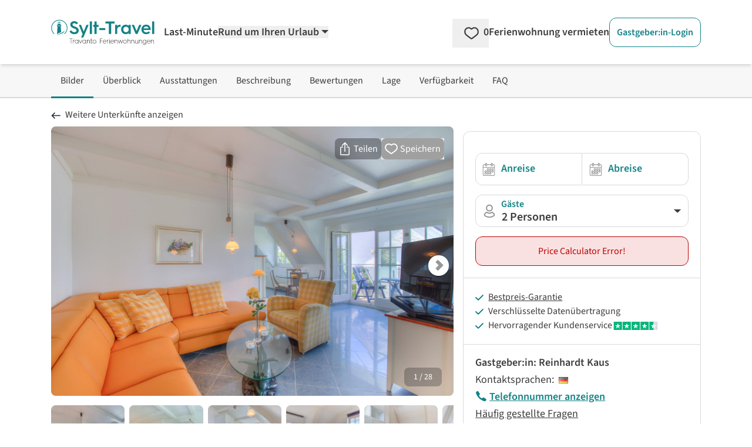

--- FILE ---
content_type: text/html; charset=utf-8
request_url: https://www.google.com/recaptcha/api2/aframe
body_size: 267
content:
<!DOCTYPE HTML><html><head><meta http-equiv="content-type" content="text/html; charset=UTF-8"></head><body><script nonce="OB1ovEtGtaYVdrjY0kWqng">/** Anti-fraud and anti-abuse applications only. See google.com/recaptcha */ try{var clients={'sodar':'https://pagead2.googlesyndication.com/pagead/sodar?'};window.addEventListener("message",function(a){try{if(a.source===window.parent){var b=JSON.parse(a.data);var c=clients[b['id']];if(c){var d=document.createElement('img');d.src=c+b['params']+'&rc='+(localStorage.getItem("rc::a")?sessionStorage.getItem("rc::b"):"");window.document.body.appendChild(d);sessionStorage.setItem("rc::e",parseInt(sessionStorage.getItem("rc::e")||0)+1);localStorage.setItem("rc::h",'1768371264895');}}}catch(b){}});window.parent.postMessage("_grecaptcha_ready", "*");}catch(b){}</script></body></html>